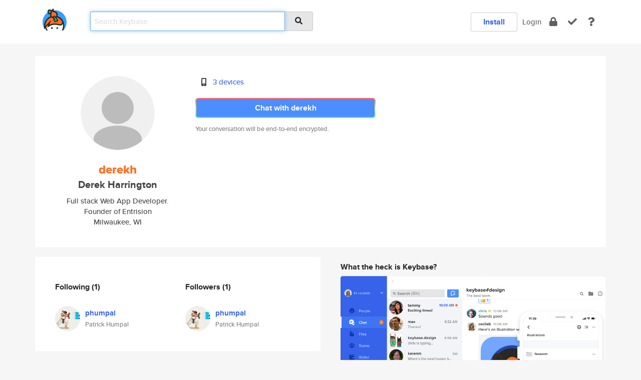

--- FILE ---
content_type: text/html; charset=utf-8
request_url: https://keybase.io/derekh
body_size: 5211
content:
<!DOCTYPE html>
<html id="">

  <!--~~~~~~~~~~~~~~~~~~~~~~~~~~~~~~~~~~~~~~~~~~~~~~~~~~~~~~~~~~~~~~~~~~~~~~~~

                              K E Y   B A S E

                            crypto for everyone

                        because no one we know ever
                      seems to have a public key. :-(

     No Google Analytics or other 3rd party hosted script tags on Keybase.

     And this has the added bonus that we'll never be able to serve ad code.

                                    \o/  \o/
                                  keybase team

  ~~~~~~~~~~~~~~~~~~~~~~~~~~~~~~~~~~~~~~~~~~~~~~~~~~~~~~~~~~~~~~~~~~~~~~~~~-->

  <head>
    <title>derekh (Derek Harrington) | Keybase</title>
    <meta       name="viewport"    content="width=device-width, initial-scale=1.0, maximum-scale=1.0, user-scalable=no">
    <link       href="/_/brew/_/52e9d104/sitewide-css.css"      rel="stylesheet">
    
    <script type="text/javascript" nonce="d1c0cf0c-692a-4f9f-87f0-b03378d7e970" src="/_/brew/_/906baaf9/sitewide-js.js"></script>

    <meta    charset="UTF-8" />
    

<meta name="Description" content="derekh (Derek Harrington) is now on Keybase, an open source app for encryption and cryptography."><meta property="og:description" content="derekh (Derek Harrington) is now on Keybase, an open source app for encryption and cryptography."><meta name="twitter:title" content="derekh (Derek Harrington) on Keybase"><meta name="twitter:description" content="derekh (Derek Harrington) is now on Keybase, an open source app for encryption and cryptography.">

    <script type="text/javascript" nonce="d1c0cf0c-692a-4f9f-87f0-b03378d7e970">
    window.csrf_token="lgHZIGIyN2RhNjNhN2RhZjc3MDE2MjA1ZTBkNTUxN2ZkYzA4zmlvNQHOAxcEAMDEILMDf78l0VEXKrDiYrjJV44iH0+BsxQ0E/2RmtIx2wA6";
    </script>
  </head>

  
  <body id="">
  <div class="run-mode run-mode-prod">
    <div class="grid-monitor"> 
      <input id="url_base" type="hidden" value="https://keybase.io/"/>

        <div id="navbar-top">
          <div class="navbar navbar-fixed-top navbar-default" role="navigation" data-active-tab="">

            <div class="container navbar-container">
              <div class="row">

                <div class="col-xs-2 col-sm-1">
                  <div class="navbar-header">
                    <div class="navbar-brand">
                      <a href="/" aria-label="home">
                        <img src="/images/icons/icon-keybase-logo-48.png" srcset="/images/icons/icon-keybase-logo-48@2x.png 2x" width="48" height="48" />
                      </a>
                    </div>
                    <div class="staging-notice">Keybase Staging Server</div>
                  </div>
                </div>

                <div class="col-xs-10 col-sm-5">
                  <div class="nav-search-wrapper">
                    <div class="input-group form-group">
                      <input type="text" class="form-control auto-focus nav-search-input  " data-focus-priority="0" placeholder="Search Keybase"
                      autocapitalize="off" autocorrect="off" autocomplete="off" spellcheck="false">
                      <span class="input-group-addon"><i class="fas fa-search"></i></span>
                    </div>
                  </div>
                </div>

                <div class="col-xs-12 col-sm-6">    

      <table class="nav navbar-right navbar-buttons pull-right">
        <tr>
        
            <td>
              
              <a href="/download" class="btn btn-secondary">Install</a>
            </td>
            <td><a onclick="return false;" href="#_" class="navbar-link link-login ">Login</a></td>
            <td class="nav-btn "><div class="auto-tooltip" title="Encrypt"><a href="/encrypt" aria-label="encrypt"><i class="fas fa-lock"></i></a></div></td>
            <td class="nav-btn " ><div class="auto-tooltip" title="Verify"><a href="/verify" aria-label="verify"><i class="fas fa-check"></i></a></div></td>
            <td class="hidden-xs nav-btn "   ><div class="auto-tooltip" title="Docs"><a href="http://book.keybase.io" aria-label="docs"><i class="fas fa-question"></i></a></div></td>
          
        </tr>
      </table>
</div>

              </div>
            </div>
          </div>
        </div>



      
    

<div id="autoreset-event-error" class="container alert alert-warning" style="text-align:center; display:none;">
  <span id="autoreset-event-error-msg">  </span>
  <button type="button" class="close"><span id="autoreset-event-error-close">×</span></button>
</div>
<div id="autoreset-event-success" class="container alert alert-success" style="text-align:center; display:none;">
  <span id="autoreset-event-success-msg">  </span>
  <button type="button" class="close"><span id="autoreset-event-success-close">×</span></button>
</div>




      
      <div class="modal modal-primary" id="shared-modal" data-backdrop="static">
      </div>

      
      <div class="content">
        

<input type="hidden" id="is-self-view" value="0">
<div id="page-user">


    <div class="user-header">
    <div class="container">
      <div class="row header-row kb-main-card">
        <div class="col-sm-4 col-lg-3 col-profile-heading">
          
<div class="profile-heading" data-username="derekh" data-uid="08bd27edcf2e98432d2e84b107f8b719">

  <div class="picture user-profile-picture">
    
        <img src="/images/no-photo/placeholder-avatar-180-x-180@2x.png" class="img-circle" width="148" height="148">
      
  </div>


  <div class="full-name ">
    <div class="username ">derekh</div>
    
        Derek Harrington
      
  </div>
  

  
      <div class="bio">
        
            Full stack Web App Developer. Founder of Entrision
          
      </div>
    
      <div class="location">
        
            Milwaukee, WI
          
      </div>
    

</div>

        </div>
        <div class="col-sm-8 col-lg-9 col-identity-heading">
          
<div class="identity-heading">

  <div class="visible-xs">
    
<div class="track-action-wrapper">
  

  <span class="btn-gradient"><a href="#_" onclick="return false;" class="btn btn-primary   app-redirector app-redirector-primary" data-app-target="chat/derekh"><span class="hidden-xs">Chat with derekh</span><span class="visible-xs">Start a chat</span></a></span><br/>
  <span class="small">Your conversation will be end-to-end encrypted.</span>

  

</div>

  </div>

  <div class="row">
    <div class="col-sm-7">
        
    

        

  <div class="identity-table">
    
        <div class="it-item">
          <i class="icon-kb-iconfont-identity-devices"></i>
          <a href="/derekh/devices">3 devices</a>
        </div>
      
    <div class="clearfix"></div>
  </div>

        
<div class="identity-table">
  

  <div class="clearfix"></div>
</div>

    </div>
    <div class="col-sm-5 col-dropdown">
        

    </div>
  </div>

  

  <div class="hidden-xs">
    
<div class="track-action-wrapper">
  

  <span class="btn-gradient"><a href="#_" onclick="return false;" class="btn btn-primary btn-md app-redirector app-redirector-primary" data-app-target="chat/derekh"><span class="hidden-xs">Chat with derekh</span><span class="visible-xs">Start a chat</span></a></span><br/>
  <span class="small">Your conversation will be end-to-end encrypted.</span>

  

</div>

  </div>

</div>

        </div>
      </div>
    </div>
  </div>

  <div class="user-body">

    <div class="container">
      <div class="row">
        <div class="col-md-6 col-tracking-table">

          

          

<div class="tracking" id="profile-tracking-section">
  
    <div class="row">
      <div class="col-xs-12 kb-main-card">

          <div class="row">
            <div class="col-xs-6 tracking-col">
              <h4>Following <span class="num">(1)</span></h4>
              <table class="follower-table">
                
      <tr data-uid="024e38e757dd8a47867088309ce09400" class="follower-row">
        <td>
          
              <a href="/phumpal"><img class="img img-circle" src="https://s3.amazonaws.com/keybase_processed_uploads/00f3d1ba307495cf6d4df61b3ac43405_200_200.jpeg" width="50" height="50"></a>
            
        </td>
        <td class="td-follower-info">
          <a href="/phumpal" class="username ">phumpal</a><br/>
          <span class="small">Patrick Humpal</span>
        </td>
      </tr>
    

              </table>
            </div>
            <div class="col-xs-6 trackers-col">
              <h4>Followers <span class="num">(1)</span></h4>
              <table class="follower-table">
                
      <tr data-uid="024e38e757dd8a47867088309ce09400" class="follower-row">
        <td>
          
              <a href="/phumpal"><img class="img img-circle" src="https://s3.amazonaws.com/keybase_processed_uploads/00f3d1ba307495cf6d4df61b3ac43405_200_200.jpeg" width="50" height="50"></a>
            
        </td>
        <td class="td-follower-info">
          <a href="/phumpal" class="username ">phumpal</a><br/>
          <span class="small">Patrick Humpal</span>
        </td>
      </tr>
    

              </table>
            </div>
          </div>
        </div>
      </div>

    

  
      <div class="row row-other-people">
        <div class="col-xs-12 kb-main-card">
          <div class="row">
            <div class="col-xs-12">
              <h4>Browse others <span class="num">(14)</span></h4>
            </div>
            
                <div class="col-xs-6 trackers-col">
                  <table class="follower-table">
                    
      <tr data-uid="50202d2475449d3882ed092e29b6d019" class="follower-row">
        <td>
          
              <a href="/dahernan"><img class="img img-circle" src="https://s3.amazonaws.com/keybase_processed_uploads/89de5607779e0ba240f463ebfcaa6e05_200_200.jpg" width="50" height="50"></a>
            
        </td>
        <td class="td-follower-info">
          <a href="/dahernan" class="username ">dahernan</a><br/>
          <span class="small">David Hernandez</span>
        </td>
      </tr>
    

                  </table>
                </div>
              
                <div class="col-xs-6 trackers-col">
                  <table class="follower-table">
                    
      <tr data-uid="50ace7c789136c407687a930fad44f19" class="follower-row">
        <td>
          
              <a href="/manuelpretto"><img class="img img-circle" src="/images/no-photo/placeholder-avatar-180-x-180.png" width="50" height="50"></a>
            
        </td>
        <td class="td-follower-info">
          <a href="/manuelpretto" class="username ">manuelpretto</a><br/>
          <span class="small">Manuel Pretto</span>
        </td>
      </tr>
    

                  </table>
                </div>
              
                <div class="col-xs-6 trackers-col">
                  <table class="follower-table">
                    
      <tr data-uid="50ff9ce6e616c3b43836adcd0df61819" class="follower-row">
        <td>
          
              <a href="/sumarta"><img class="img img-circle" src="https://s3.amazonaws.com/keybase_processed_uploads/7687f6de6ed70b3519afd9961f35ec05_200_200.jpg" width="50" height="50"></a>
            
        </td>
        <td class="td-follower-info">
          <a href="/sumarta" class="username ">sumarta</a><br/>
          <span class="small">Ata Naatzskal</span>
        </td>
      </tr>
    

                  </table>
                </div>
              
                <div class="col-xs-6 trackers-col">
                  <table class="follower-table">
                    
      <tr data-uid="50004d3e1319df23e636cb6dcb721400" class="follower-row">
        <td>
          
              <a href="/cakoronkowski"><img class="img img-circle" src="https://s3.amazonaws.com/keybase_processed_uploads/7727661efb8fb881a62117f0415f9305_200_200.jpg" width="50" height="50"></a>
            
        </td>
        <td class="td-follower-info">
          <a href="/cakoronkowski" class="username ">cakoronkowski</a><br/>
          <span class="small">Chris Koronkowski</span>
        </td>
      </tr>
    

                  </table>
                </div>
              
                <div class="col-xs-6 trackers-col">
                  <table class="follower-table">
                    
      <tr data-uid="50b0fa7ca06aacbbb8b383cec68bce19" class="follower-row">
        <td>
          
              <a href="/blankets"><img class="img img-circle" src="https://s3.amazonaws.com/keybase_processed_uploads/32418bcbb96a96393b2cba94d9d40b05_200_200.jpg" width="50" height="50"></a>
            
        </td>
        <td class="td-follower-info">
          <a href="/blankets" class="username ">blankets</a><br/>
          <span class="small">v2 0001</span>
        </td>
      </tr>
    

                  </table>
                </div>
              
                <div class="col-xs-6 trackers-col">
                  <table class="follower-table">
                    
      <tr data-uid="500a4a3e629fe5e34dc24da546f7c319" class="follower-row">
        <td>
          
              <a href="/pvorb"><img class="img img-circle" src="https://s3.amazonaws.com/keybase_processed_uploads/866663ec303bfd6370dae3c87a470105_200_200.jpg" width="50" height="50"></a>
            
        </td>
        <td class="td-follower-info">
          <a href="/pvorb" class="username ">pvorb</a><br/>
          <span class="small">Paul Vorbach</span>
        </td>
      </tr>
    

                  </table>
                </div>
              
                <div class="col-xs-6 trackers-col">
                  <table class="follower-table">
                    
      <tr data-uid="5000f7d1080e0d5a1647d2170bd82519" class="follower-row">
        <td>
          
              <a href="/jasonhuff"><img class="img img-circle" src="/images/no-photo/placeholder-avatar-180-x-180.png" width="50" height="50"></a>
            
        </td>
        <td class="td-follower-info">
          <a href="/jasonhuff" class="username ">jasonhuff</a><br/>
          <span class="small"></span>
        </td>
      </tr>
    

                  </table>
                </div>
              
                <div class="col-xs-6 trackers-col">
                  <table class="follower-table">
                    
      <tr data-uid="50622c0e55c2eae9615430ea53844419" class="follower-row">
        <td>
          
              <a href="/bohus_macek"><img class="img img-circle" src="https://s3.amazonaws.com/keybase_processed_uploads/393ad86e3c9d9ee52ee6f72dc5213305_200_200.jpeg" width="50" height="50"></a>
            
        </td>
        <td class="td-follower-info">
          <a href="/bohus_macek" class="username ">bohus_macek</a><br/>
          <span class="small">Bohuslav Macek</span>
        </td>
      </tr>
    

                  </table>
                </div>
              
                <div class="col-xs-6 trackers-col">
                  <table class="follower-table">
                    
      <tr data-uid="50c92548c3127c7227c4278c8a15a619" class="follower-row">
        <td>
          
              <a href="/scozak"><img class="img img-circle" src="https://s3.amazonaws.com/keybase_processed_uploads/aada75bb85a17eb002b56e9807099f05_200_200.jpg" width="50" height="50"></a>
            
        </td>
        <td class="td-follower-info">
          <a href="/scozak" class="username ">scozak</a><br/>
          <span class="small"></span>
        </td>
      </tr>
    

                  </table>
                </div>
              
                <div class="col-xs-6 trackers-col">
                  <table class="follower-table">
                    
      <tr data-uid="50d2454f4c4a4ee83a06915a19272b19" class="follower-row">
        <td>
          
              <a href="/coatesap"><img class="img img-circle" src="https://s3.amazonaws.com/keybase_processed_uploads/92fadb5347a4ba06f4c7938d9de6f105_200_200_square_200.png" width="50" height="50"></a>
            
        </td>
        <td class="td-follower-info">
          <a href="/coatesap" class="username ">coatesap</a><br/>
          <span class="small">Andy Coates</span>
        </td>
      </tr>
    

                  </table>
                </div>
              
                <div class="col-xs-6 trackers-col">
                  <table class="follower-table">
                    
      <tr data-uid="5005e69604469d8994c4ee1b5a15d100" class="follower-row">
        <td>
          
              <a href="/pomax"><img class="img img-circle" src="https://s3.amazonaws.com/keybase_processed_uploads/63af77be9af8034635cbc1764757d705_200_200.jpg" width="50" height="50"></a>
            
        </td>
        <td class="td-follower-info">
          <a href="/pomax" class="username ">pomax</a><br/>
          <span class="small">Mike Pomax Kamermans</span>
        </td>
      </tr>
    

                  </table>
                </div>
              
                <div class="col-xs-6 trackers-col">
                  <table class="follower-table">
                    
      <tr data-uid="5006abb0c5ca1bea319df6f48af96919" class="follower-row">
        <td>
          
              <a href="/gageek"><img class="img img-circle" src="/images/no-photo/placeholder-avatar-180-x-180.png" width="50" height="50"></a>
            
        </td>
        <td class="td-follower-info">
          <a href="/gageek" class="username ">gageek</a><br/>
          <span class="small"></span>
        </td>
      </tr>
    

                  </table>
                </div>
              
                <div class="col-xs-6 trackers-col">
                  <table class="follower-table">
                    
      <tr data-uid="5091dd755d49b817995db4521110b319" class="follower-row">
        <td>
          
              <a href="/dainhandle"><img class="img img-circle" src="https://s3.amazonaws.com/keybase_processed_uploads/641053bc0a460c6c7268d21048060205_200_200.jpg" width="50" height="50"></a>
            
        </td>
        <td class="td-follower-info">
          <a href="/dainhandle" class="username ">dainhandle</a><br/>
          <span class="small">Dain</span>
        </td>
      </tr>
    

                  </table>
                </div>
              
                <div class="col-xs-6 trackers-col">
                  <table class="follower-table">
                    
      <tr data-uid="50f2f7dc1b51ba0470646b9dca58cd19" class="follower-row">
        <td>
          
              <a href="/ricetj"><img class="img img-circle" src="https://s3.amazonaws.com/keybase_processed_uploads/af2d608f6227e2f10d89b1f4ea21ce05_200_200.jpg" width="50" height="50"></a>
            
        </td>
        <td class="td-follower-info">
          <a href="/ricetj" class="username ">ricetj</a><br/>
          <span class="small">TJ RIce</span>
        </td>
      </tr>
    

                  </table>
                </div>
              
          </div>
        </div>
      </div>
    
</div>


        </div>
        <div class="col-md-6 col-stuff kb-sub-card">
          

<div class="command-line-examples hidden-xs">
  
      <h4>What the heck is Keybase?</h4>
    
  <img id="screenshot1" class="img img-responsive" src="/images/screenshots/keybase-nav-v2.png" width="1550" height="1103">
  <p style="text-align:center;margin-top:30px;"></p>

    <center style="margin-bottom:30px;">
      
    <div class="install-badge">
      <a
        href="#_"
        data-use-direct="true"
        data-target="https://prerelease.keybase.io/Keybase.dmg"
        data-platform="macOS"
        data-context="user-stuff-col"
        class="install-link"
      >
        <img
          srcset="/images/badges/install-badge-macos-168-56.png, /images/badges/install-badge-macos-168-56@2x.png 2x, /images/badges/install-badge-macos-168-56@3x.png 3x"
          src="/images/badges/install-badge-macos-168-56@3x.png"
          width="168"
          height="56"
        >
      </a>

      
    </div>
  

    </center>

  
      <h3 id="keybase-is-an-open-source-app">Keybase is an open source app</h3>
<p>Keybase comes with everything you need to manage your identity,
create secure chats, and share files privately. It&#39;s free.</p>
<p>It&#39;s fun too.</p>
<p>Over 100,000 people have joined Keybase so far to prove their identities, and it&#39;s growing rapidly.</p>

    



</div>

        </div>
      </div>
    </div>
  </div>

</div>

      </div>

      <div class="footer">
  
      <div class="container hidden-xs">
        <div class="row">
          <div class="col-xs-12 col-sm-6 col-md-5 col-lg-4">
            <img src="/images/walkthrough/footprints_transp.png"  class="img-responsive" width="1000" height="272">
          </div>
        </div>
      </div>
    

<div class="container text-center hidden-xs">
  <div>

    <small>
      Keybase, 2026
    | Available within Tor at <strong>http://keybase5wmilwokqirssclfnsqrjdsi7jdir5wy7y7iu3tanwmtp6oid.onion</strong><br/><br/>

    </small>

      <a href="/download">install Keybase</a>
      | <a href="/blog">read our blog</a>
      | <a href="/docs">documentation</a>
      | <a href="/docs/bug_reporting">bug reporting</a>
      | <a href="/docs/secadv">security advisories</a>
      <br><a href="/docs/terms">terms</a>
      &amp; <a href="/docs/privacypolicy">privacy</a>
      &amp; <a href="/docs/california-ccpa">california ccpa</a>
      &amp; <a href="/docs/acceptable-use-policy">acceptable use</a><br>
        <a href="/jobs">jobs @ keybase</a>
    </div>
  </div>
</div>
<div class="container text-center visible-xs" id="mobile-footer" style="padding:20px 0">

  

  <div style="margin-bottom:20px">
    <a href="https://github.com/keybase/client/issues" rel="noopener noreferrer">Please send us feedback &amp; bug reports</a>.
  </div>
  Keybase, 2026
    | <a href="/blog">read our blog</a>
    <br><a href="/docs/terms">terms</a>
    &amp; <a href="/docs/privacypolicy">privacy</a>
    &amp; <a href="/docs/secadv">security advisories</a>
    &amp; <a href="/docs/california-ccpa">california ccpa</a>
    &amp; <a href="/docs/acceptable-use-policy">acceptable use</a>
  </div>
</div>


    </div>
  </div>
  <script type="text/javascript" nonce="d1c0cf0c-692a-4f9f-87f0-b03378d7e970">
    window.session = new Session()
    window.run_mode = "prod";
  </script>
  </body>
</html>
